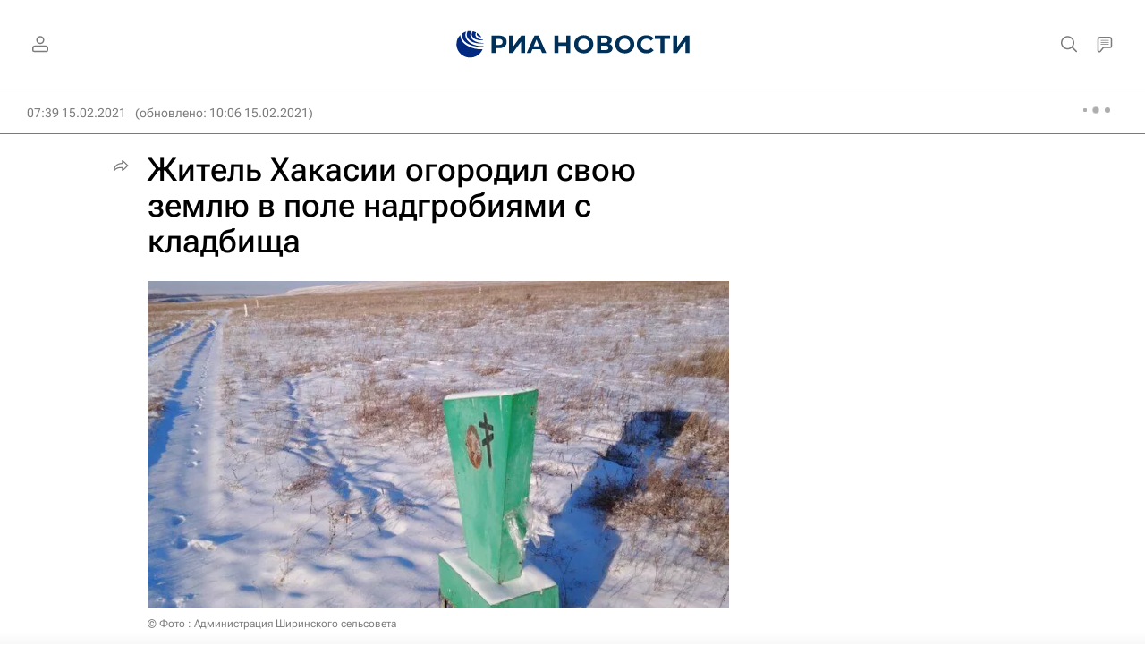

--- FILE ---
content_type: text/html
request_url: https://tns-counter.ru/nc01a**R%3Eundefined*rian_ru/ru/UTF-8/tmsec=rian_ru/455305959***
body_size: 16
content:
B87A670F696E5980G1768839552:B87A670F696E5980G1768839552